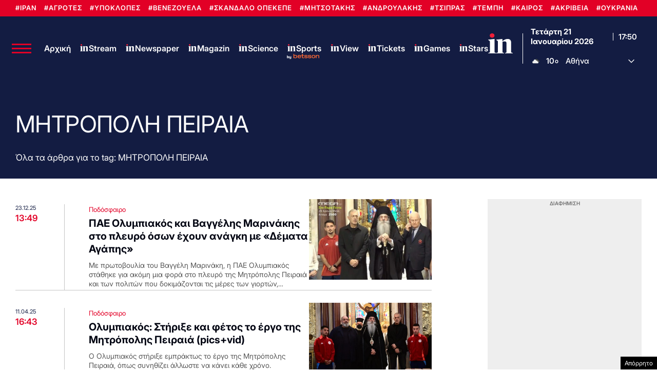

--- FILE ---
content_type: text/html; charset=utf-8
request_url: https://www.google.com/recaptcha/api2/aframe
body_size: 184
content:
<!DOCTYPE HTML><html><head><meta http-equiv="content-type" content="text/html; charset=UTF-8"></head><body><script nonce="rpqkQlFGK6o82RY4szVqTw">/** Anti-fraud and anti-abuse applications only. See google.com/recaptcha */ try{var clients={'sodar':'https://pagead2.googlesyndication.com/pagead/sodar?'};window.addEventListener("message",function(a){try{if(a.source===window.parent){var b=JSON.parse(a.data);var c=clients[b['id']];if(c){var d=document.createElement('img');d.src=c+b['params']+'&rc='+(localStorage.getItem("rc::a")?sessionStorage.getItem("rc::b"):"");window.document.body.appendChild(d);sessionStorage.setItem("rc::e",parseInt(sessionStorage.getItem("rc::e")||0)+1);localStorage.setItem("rc::h",'1769017828798');}}}catch(b){}});window.parent.postMessage("_grecaptcha_ready", "*");}catch(b){}</script></body></html>

--- FILE ---
content_type: application/javascript; charset=utf-8
request_url: https://fundingchoicesmessages.google.com/f/AGSKWxWz7CRKrVHK8Thl2jnQutqB4EKtWab7jQ4J5wqirrv2HG1KWUk6a3lmBRBIDyJEOXgW6kcCCYrXzuCF5kVD4oCVsDhfbJPQUE3dbkieD7RJF-AFIIFpgnnqZDAOM5QnVQD-I8C2cuuycG4hdXyaT8SqqEaWOB41lzhTPV4AwcWHSUG9YlEQ7ithMevG/_/adload._ad_teaserarticledetail//displayadiframe._advert_sliders//adreload.
body_size: -1290
content:
window['eaa09b41-d3ac-48e2-8862-fe720ad3866c'] = true;